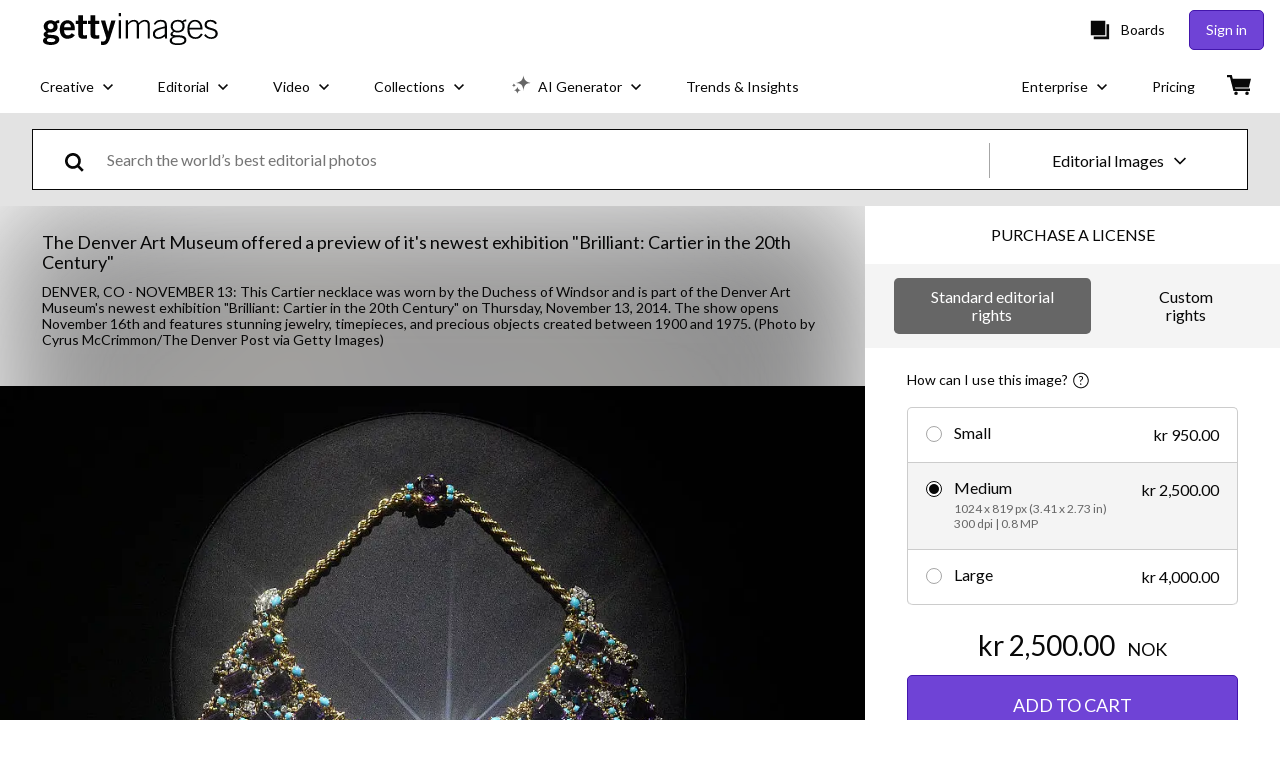

--- FILE ---
content_type: text/javascript; charset=utf-8
request_url: https://www.gettyimages.no/components/global-nav/static/Flags-NOR.1d5cdf6b721fcb39c667.js
body_size: 451
content:
"use strict";(self.webpackChunkglobal_nav=self.webpackChunkglobal_nav||[]).push([[8970],{8390:function(e,a,l){l.r(a);var n=l(9998),t=l.n(n);function r(){return r=Object.assign?Object.assign.bind():function(e){for(var a=1;a<arguments.length;a++){var l=arguments[a];for(var n in l)({}).hasOwnProperty.call(l,n)&&(e[n]=l[n])}return e},r.apply(null,arguments)}a.default=({styles:e={},...a})=>t().createElement("svg",r({viewBox:"0 0 96 60"},a),t().createElement("path",{fill:"#da2f2a",d:"M0 0h96v60H0V0z"}),t().createElement("path",{fill:"#f1efef",d:"M96 25.532H32.914V0h-10.97v25.532H0v10.213h21.943V60h10.97V35.745H96V25.532"}),t().createElement("path",{fill:"#2a4086",d:"M96 28.085H30.17V0h-5.484v28.085H0v5.106h24.686V60h5.485V33.19H96"}))}}]);
//# sourceMappingURL=Flags-NOR.1d5cdf6b721fcb39c667.js.map

--- FILE ---
content_type: text/javascript; charset=utf-8
request_url: https://www.gettyimages.no/components/asset-acquisition/static/9959.770066a596d24e0079ae.js
body_size: 25407
content:
/*! For license information please see 9959.770066a596d24e0079ae.js.LICENSE.txt */
"use strict";(self.webpackChunkasset_acquisition=self.webpackChunkasset_acquisition||[]).push([[9959],{85889:function(e,n,t){var r=t(74848),i=t(79998),s=t(32485),o=t.n(s),u=t(54959),c=t(80753);const a=(0,i.forwardRef)(({children:e,href:n,buttonStyleProps:t,ariaLabel:i,className:s,...a},l)=>{const f=(0,u.A)("link"),d=t?o()(c.A.Button,c.A[t.variant],c.A[t.size],{[c.A.fullWidth]:t.fullWidth},s):o()(f.Link,s);return(0,r.jsx)("a",{ref:l,href:n,className:d,"aria-label":i,...a,children:e})});a.displayName="Link",n.A=a},1651:function(e,n,t){var r=t(79998);const i=(0,r.createContext)({theme:{}});n.A=i},54959:function(e,n,t){var r=t(79998),i=t(1651);n.A=e=>{const{theme:n}=(0,r.useContext)(i.A)||{};return n&&Object.prototype.hasOwnProperty.call(n,e)?n[e]:{}}},84986:function(e,n,t){t.d(n,{C:function(){return i}});var r=t(19149);const i=e=>{null!=e&&((e,n=0)=>{new Promise(t=>{setTimeout(()=>{e(),t()},n)})})(()=>(e=>{if(!e)return(0,r.Mv)(new Error("ga4Track event is not defined"));try{Object.prototype.hasOwnProperty.call(e,"ecommerce")&&window.dataLayer.push({ecommerce:null}),window.dataLayer.push(e)}catch(e){(0,r.Mv)(e)}})(e))}},96607:function(e,n,t){t.d(n,{$z:function(){return o},KE:function(){return s},W9:function(){return i},Zq:function(){return c},dm:function(){return l},lP:function(){return m},p_:function(){return u},qe:function(){return a}});var r=t(8766);const i=e=>{switch(e){case"OneMonth":return"monthly";case"ThreeMonth":return"quarterly";case"SixMonth":return"semi_annually";default:return"annual"}},s=e=>e.includes("PREMPCKHI")?"high":e.includes("PREMPCKMD")?"medium":"small",o=e=>{const n=!!e&&e.match(/\d+/);return n?n[0].replace(/^0+/,""):void 0},u=e=>e.includes("PREMPCKHI")?"high_image_packs":e.includes("PREMPCKMD")?"medium_image_packs":"small_image_packs",c=e=>{if(e)return e.match(/prem/i)?e.match(/plus/i)?"signatureplus":"signature":"essentials"},a=e=>{switch(e){case"RfImage":case"RmImage":case"RrImage":case"RrClip":case"RfClip":return"asset";case"ImagePack":return"image_pack";case"RfSubscription":return"subscription";case"CreditPack":return"credits";case"ServiceFee":return"service_fee";case"XProduct":case"Audio":case"Multimedia":case"XClipRf":case"RmLicense":case"RfLicense":return"x_product";case"PremiumAccessAgreement":return"pa_agreement";case"CustomMediaAgreement":return"cm_agreement";default:return}},l=e=>{switch(e){case"Upgrade":return"upgrade";case"Renew":case"ExpireAndRenew":return"renewal";default:return}},f=e=>e?.discountType&&!["Promotion","None"].includes(e.discountType)?e.discountType:e?.alternatePriceName?e.alternatePriceName:void 0,d=e=>{if(e)return/^[A-Z][a-zA-Z0-9]*$/.test(e)?e:e.replace(/[_\s]+/g," ").split(" ").map(e=>e.charAt(0).toUpperCase()+e.slice(1).toLowerCase()).join("")},m=(e,n,t)=>{if(0!==e?.length)return e?.map(e=>((e,n,t)=>{const a=e?.sku??null,m=[e.originalPrice,e.finalPrice].every(e=>null!=e&&!Number.isNaN(e))&&e.originalPrice>e.finalPrice?(0,r.S5)(e.originalPrice).minus(e.finalPrice).toNumber():0,p={asset_collection_code:e.collectionCode,asset_family:e.assetFamily?.toLowerCase(),asset_id:e.assetId?.toString(),asset_license_type:e.licenseType?.toLowerCase(),asset_media_type:e.mediaType?.toLowerCase(),asset_release_type:e.releaseInfo?d(e.releaseInfo):void 0,asset_type:e.assetType?.toLowerCase(),affiliation:`${e.itemBrand}_site`,coupon:f(e),currency:"USD",discount:(0,r.kg)(m,n),item_brand:e.itemBrand,item_category:e.itemCategory,item_list_name:e.itemCategory,item_name:e?.description,item_id:"asset"===e.itemCategory?e?.assetId:a,price:(0,r.kg)(e.finalPrice,n),quantity:1,location_id:t,index:e?.index};return"asset"===e.itemCategory?{...p,item_category2:p.asset_type,item_list_name:`${p.asset_family?.toLowerCase()}_${p.asset_type}s`,item_name:void 0,item_variant:p.asset_license_type}:"image_pack"===e.itemCategory?{...p,item_category2:s(a),item_list_name:u(a),item_variant:o(a)}:"subscription"===e.itemCategory?{...p,item_category2:i(e.duration),item_category3:l(e.purchaseType),item_list_name:"subscriptions",item_list_id:c(a),item_variant:e.downloadLimit?.toString()}:"credits"===e.itemCategory?{...p,item_variant:o(a)}:"cm_agreement"===e.itemCategory?{...p,item_list_name:"credits",item_variant:e.downloadLimit?.toString()}:p})(e,n,t))}},2238:function(e,n,t){t.d(n,{lP:function(){return u}});var r=t(96607),i=t(8766),s=t(67336);const o=(e,n)=>{if(e)switch(e){case"RfSubscription":case"CreditPack":return"istock_site";case"CustomMediaAgreement":return n?.includes("ISTOCK")?"istock_site":"getty_site";case"Audio":return"triple_scoop_music";default:return"getty_site"}},u=(e=null)=>{if(e&&0!==e.length)return e?.filter(e=>!/_upsell/.test(e.product_type)).map(e=>(e=>{const{finalPrice:n,discount:t}=(0,s.kp)(e),u=(0,r.qe)(e.product_type),c=["Promotion","None"].includes(e.discount_type)?void 0:e.discount_type,a=e.sku??null;return{item_id:a??e.asset_id?.toString(),item_name:"asset"===u?void 0:e.description??void 0,currency:"USD",discount:(0,i.kg)(t,e.currency_code),price:(0,i.kg)(n,e.currency_code),item_brand:window.currentSite?.isiStock?"istock":"getty",quantity:1,coupon:c,asset_id:e.asset_id||void 0,asset_type:e.asset_type,asset_license_type:e.license_type,asset_family:e.asset_family,asset_collection_code:e.collection_code,asset_media_type:e.media_type,asset_release_type:e.release_info,item_category:u,..."asset"===u&&{item_category2:e.asset_type?.toLowerCase(),item_variant:e.license_type?.toLowerCase(),item_list_name:`${e.asset_family?.toLowerCase()}_${e.asset_type?.toLowerCase()}s`},..."image_pack"===u&&{item_category2:(0,r.KE)(a),item_variant:(0,r.$z)(a),item_list_name:(0,r.p_)(a)},..."subscription"===u&&{item_category2:(0,r.W9)(e.duration),item_category3:(0,r.dm)(e.purchase_type),item_variant:e.download_limit?.toString(),item_list_name:"subscriptions",item_list_id:(0,r.Zq)(a),coupon:e.alternate_price_name&&!c?e.alternate_price_name:c},..."pa_agreement"===u&&{item_list_name:"pa_agreement"},..."credits"===u&&{item_variant:(0,r.$z)(a),item_list_name:"credits"},..."cm_agreement"===u&&{item_variant:e.download_limit?.toString()||e.agreement_credits?.toString(),item_list_name:"credits"},location_id:e.location_id?e.location_id:void 0,affiliation:o(e.product_type,a),index:e?.index}})(e))}},19149:function(e,n,t){t.d(n,{Mv:function(){return i},p2:function(){return s}});var r=t(31210);const i=(e,n={})=>{((e,n={})=>{(0,r.d)(e,n)})(e,n)};function s(e){return n=>{try{return n?e(n):e()}catch(e){i(e)}return null}}},8766:function(e,n,t){t.d(n,{kg:function(){return Ge},$g:function(){return je},S5:function(){return Be},A9:function(){return Ve},eO:function(){return Ke},tG:function(){return He}});var r,i,s=9e15,o=1e9,u="0123456789abcdef",c="2.[base64]",a="3.[base64]",l={precision:20,rounding:4,modulo:1,toExpNeg:-7,toExpPos:21,minE:-s,maxE:s,crypto:!1},f=!0,d="[DecimalError] ",m=d+"Invalid argument: ",p=d+"Precision limit exceeded",h=d+"crypto unavailable",g="[object Decimal]",w=Math.floor,_=Math.pow,v=/^0b([01]+(\.[01]*)?|\.[01]+)(p[+-]?\d+)?$/i,y=/^0x([0-9a-f]+(\.[0-9a-f]*)?|\.[0-9a-f]+)(p[+-]?\d+)?$/i,N=/^0o([0-7]+(\.[0-7]*)?|\.[0-7]+)(p[+-]?\d+)?$/i,b=/^(\d+(\.\d*)?|\.\d+)(e[+-]?\d+)?$/i,E=1e7,S=c.length-1,P=a.length-1,x={toStringTag:g};function M(e){var n,t,r,i=e.length-1,s="",o=e[0];if(i>0){for(s+=o,n=1;n<i;n++)(t=7-(r=e[n]+"").length)&&(s+=I(t)),s+=r;(t=7-(r=(o=e[n])+"").length)&&(s+=I(t))}else if(0===o)return"0";for(;o%10==0;)o/=10;return s+o}function R(e,n,t){if(e!==~~e||e<n||e>t)throw Error(m+e)}function C(e,n,t,r){var i,s,o,u;for(s=e[0];s>=10;s/=10)--n;return--n<0?(n+=7,i=0):(i=Math.ceil((n+1)/7),n%=7),s=_(10,7-n),u=e[i]%s|0,null==r?n<3?(0==n?u=u/100|0:1==n&&(u=u/10|0),o=t<4&&99999==u||t>3&&49999==u||5e4==u||0==u):o=(t<4&&u+1==s||t>3&&u+1==s/2)&&(e[i+1]/s/100|0)==_(10,n-2)-1||(u==s/2||0==u)&&!(e[i+1]/s/100|0):n<4?(0==n?u=u/1e3|0:1==n?u=u/100|0:2==n&&(u=u/10|0),o=(r||t<4)&&9999==u||!r&&t>3&&4999==u):o=((r||t<4)&&u+1==s||!r&&t>3&&u+1==s/2)&&(e[i+1]/s/1e3|0)==_(10,n-3)-1,o}function A(e,n,t){for(var r,i,s=[0],o=0,c=e.length;o<c;){for(i=s.length;i--;)s[i]*=n;for(s[0]+=u.indexOf(e.charAt(o++)),r=0;r<s.length;r++)s[r]>t-1&&(void 0===s[r+1]&&(s[r+1]=0),s[r+1]+=s[r]/t|0,s[r]%=t)}return s.reverse()}x.absoluteValue=x.abs=function(){var e=new this.constructor(this);return e.s<0&&(e.s=1),q(e)},x.ceil=function(){return q(new this.constructor(this),this.e+1,2)},x.clampedTo=x.clamp=function(e,n){var t=this,r=t.constructor;if(e=new r(e),n=new r(n),!e.s||!n.s)return new r(NaN);if(e.gt(n))throw Error(m+n);return t.cmp(e)<0?e:t.cmp(n)>0?n:new r(t)},x.comparedTo=x.cmp=function(e){var n,t,r,i,s=this,o=s.d,u=(e=new s.constructor(e)).d,c=s.s,a=e.s;if(!o||!u)return c&&a?c!==a?c:o===u?0:!o^c<0?1:-1:NaN;if(!o[0]||!u[0])return o[0]?c:u[0]?-a:0;if(c!==a)return c;if(s.e!==e.e)return s.e>e.e^c<0?1:-1;for(n=0,t=(r=o.length)<(i=u.length)?r:i;n<t;++n)if(o[n]!==u[n])return o[n]>u[n]^c<0?1:-1;return r===i?0:r>i^c<0?1:-1},x.cosine=x.cos=function(){var e,n,t=this,r=t.constructor;return t.d?t.d[0]?(e=r.precision,n=r.rounding,r.precision=e+Math.max(t.e,t.sd())+7,r.rounding=1,t=function(e,n){var t,r,i;if(n.isZero())return n;r=n.d.length,r<32?i=(1/W(4,t=Math.ceil(r/3))).toString():(t=16,i="2.3283064365386962890625e-10");e.precision+=t,n=V(e,1,n.times(i),new e(1));for(var s=t;s--;){var o=n.times(n);n=o.times(o).minus(o).times(8).plus(1)}return e.precision-=t,n}(r,Y(r,t)),r.precision=e,r.rounding=n,q(2==i||3==i?t.neg():t,e,n,!0)):new r(1):new r(NaN)},x.cubeRoot=x.cbrt=function(){var e,n,t,r,i,s,o,u,c,a,l=this,d=l.constructor;if(!l.isFinite()||l.isZero())return new d(l);for(f=!1,(s=l.s*_(l.s*l,1/3))&&Math.abs(s)!=1/0?r=new d(s.toString()):(t=M(l.d),(s=((e=l.e)-t.length+1)%3)&&(t+=1==s||-2==s?"0":"00"),s=_(t,1/3),e=w((e+1)/3)-(e%3==(e<0?-1:2)),(r=new d(t=s==1/0?"5e"+e:(t=s.toExponential()).slice(0,t.indexOf("e")+1)+e)).s=l.s),o=(e=d.precision)+3;;)if(a=(c=(u=r).times(u).times(u)).plus(l),r=k(a.plus(l).times(u),a.plus(c),o+2,1),M(u.d).slice(0,o)===(t=M(r.d)).slice(0,o)){if("9999"!=(t=t.slice(o-3,o+1))&&(i||"4999"!=t)){+t&&(+t.slice(1)||"5"!=t.charAt(0))||(q(r,e+1,1),n=!r.times(r).times(r).eq(l));break}if(!i&&(q(u,e+1,0),u.times(u).times(u).eq(l))){r=u;break}o+=4,i=1}return f=!0,q(r,e,d.rounding,n)},x.decimalPlaces=x.dp=function(){var e,n=this.d,t=NaN;if(n){if(t=7*((e=n.length-1)-w(this.e/7)),e=n[e])for(;e%10==0;e/=10)t--;t<0&&(t=0)}return t},x.dividedBy=x.div=function(e){return k(this,new this.constructor(e))},x.dividedToIntegerBy=x.divToInt=function(e){var n=this.constructor;return q(k(this,new n(e),0,1,1),n.precision,n.rounding)},x.equals=x.eq=function(e){return 0===this.cmp(e)},x.floor=function(){return q(new this.constructor(this),this.e+1,3)},x.greaterThan=x.gt=function(e){return this.cmp(e)>0},x.greaterThanOrEqualTo=x.gte=function(e){var n=this.cmp(e);return 1==n||0===n},x.hyperbolicCosine=x.cosh=function(){var e,n,t,r,i,s=this,o=s.constructor,u=new o(1);if(!s.isFinite())return new o(s.s?1/0:NaN);if(s.isZero())return u;t=o.precision,r=o.rounding,o.precision=t+Math.max(s.e,s.sd())+4,o.rounding=1,(i=s.d.length)<32?n=(1/W(4,e=Math.ceil(i/3))).toString():(e=16,n="2.3283064365386962890625e-10"),s=V(o,1,s.times(n),new o(1),!0);for(var c,a=e,l=new o(8);a--;)c=s.times(s),s=u.minus(c.times(l.minus(c.times(l))));return q(s,o.precision=t,o.rounding=r,!0)},x.hyperbolicSine=x.sinh=function(){var e,n,t,r,i=this,s=i.constructor;if(!i.isFinite()||i.isZero())return new s(i);if(n=s.precision,t=s.rounding,s.precision=n+Math.max(i.e,i.sd())+4,s.rounding=1,(r=i.d.length)<3)i=V(s,2,i,i,!0);else{e=(e=1.4*Math.sqrt(r))>16?16:0|e,i=V(s,2,i=i.times(1/W(5,e)),i,!0);for(var o,u=new s(5),c=new s(16),a=new s(20);e--;)o=i.times(i),i=i.times(u.plus(o.times(c.times(o).plus(a))))}return s.precision=n,s.rounding=t,q(i,n,t,!0)},x.hyperbolicTangent=x.tanh=function(){var e,n,t=this,r=t.constructor;return t.isFinite()?t.isZero()?new r(t):(e=r.precision,n=r.rounding,r.precision=e+7,r.rounding=1,k(t.sinh(),t.cosh(),r.precision=e,r.rounding=n)):new r(t.s)},x.inverseCosine=x.acos=function(){var e,n=this,t=n.constructor,r=n.abs().cmp(1),i=t.precision,s=t.rounding;return-1!==r?0===r?n.isNeg()?T(t,i,s):new t(0):new t(NaN):n.isZero()?T(t,i+4,s).times(.5):(t.precision=i+6,t.rounding=1,n=n.asin(),e=T(t,i+4,s).times(.5),t.precision=i,t.rounding=s,e.minus(n))},x.inverseHyperbolicCosine=x.acosh=function(){var e,n,t=this,r=t.constructor;return t.lte(1)?new r(t.eq(1)?0:NaN):t.isFinite()?(e=r.precision,n=r.rounding,r.precision=e+Math.max(Math.abs(t.e),t.sd())+4,r.rounding=1,f=!1,t=t.times(t).minus(1).sqrt().plus(t),f=!0,r.precision=e,r.rounding=n,t.ln()):new r(t)},x.inverseHyperbolicSine=x.asinh=function(){var e,n,t=this,r=t.constructor;return!t.isFinite()||t.isZero()?new r(t):(e=r.precision,n=r.rounding,r.precision=e+2*Math.max(Math.abs(t.e),t.sd())+6,r.rounding=1,f=!1,t=t.times(t).plus(1).sqrt().plus(t),f=!0,r.precision=e,r.rounding=n,t.ln())},x.inverseHyperbolicTangent=x.atanh=function(){var e,n,t,r,i=this,s=i.constructor;return i.isFinite()?i.e>=0?new s(i.abs().eq(1)?i.s/0:i.isZero()?i:NaN):(e=s.precision,n=s.rounding,r=i.sd(),Math.max(r,e)<2*-i.e-1?q(new s(i),e,n,!0):(s.precision=t=r-i.e,i=k(i.plus(1),new s(1).minus(i),t+e,1),s.precision=e+4,s.rounding=1,i=i.ln(),s.precision=e,s.rounding=n,i.times(.5))):new s(NaN)},x.inverseSine=x.asin=function(){var e,n,t,r,i=this,s=i.constructor;return i.isZero()?new s(i):(n=i.abs().cmp(1),t=s.precision,r=s.rounding,-1!==n?0===n?((e=T(s,t+4,r).times(.5)).s=i.s,e):new s(NaN):(s.precision=t+6,s.rounding=1,i=i.div(new s(1).minus(i.times(i)).sqrt().plus(1)).atan(),s.precision=t,s.rounding=r,i.times(2)))},x.inverseTangent=x.atan=function(){var e,n,t,r,i,s,o,u,c,a=this,l=a.constructor,d=l.precision,m=l.rounding;if(a.isFinite()){if(a.isZero())return new l(a);if(a.abs().eq(1)&&d+4<=P)return(o=T(l,d+4,m).times(.25)).s=a.s,o}else{if(!a.s)return new l(NaN);if(d+4<=P)return(o=T(l,d+4,m).times(.5)).s=a.s,o}for(l.precision=u=d+10,l.rounding=1,e=t=Math.min(28,u/7+2|0);e;--e)a=a.div(a.times(a).plus(1).sqrt().plus(1));for(f=!1,n=Math.ceil(u/7),r=1,c=a.times(a),o=new l(a),i=a;-1!==e;)if(i=i.times(c),s=o.minus(i.div(r+=2)),i=i.times(c),void 0!==(o=s.plus(i.div(r+=2))).d[n])for(e=n;o.d[e]===s.d[e]&&e--;);return t&&(o=o.times(2<<t-1)),f=!0,q(o,l.precision=d,l.rounding=m,!0)},x.isFinite=function(){return!!this.d},x.isInteger=x.isInt=function(){return!!this.d&&w(this.e/7)>this.d.length-2},x.isNaN=function(){return!this.s},x.isNegative=x.isNeg=function(){return this.s<0},x.isPositive=x.isPos=function(){return this.s>0},x.isZero=function(){return!!this.d&&0===this.d[0]},x.lessThan=x.lt=function(e){return this.cmp(e)<0},x.lessThanOrEqualTo=x.lte=function(e){return this.cmp(e)<1},x.logarithm=x.log=function(e){var n,t,r,i,s,o,u,c,a=this,l=a.constructor,d=l.precision,m=l.rounding;if(null==e)e=new l(10),n=!0;else{if(t=(e=new l(e)).d,e.s<0||!t||!t[0]||e.eq(1))return new l(NaN);n=e.eq(10)}if(t=a.d,a.s<0||!t||!t[0]||a.eq(1))return new l(t&&!t[0]?-1/0:1!=a.s?NaN:t?0:1/0);if(n)if(t.length>1)s=!0;else{for(i=t[0];i%10==0;)i/=10;s=1!==i}if(f=!1,o=B(a,u=d+5),r=n?D(l,u+10):B(e,u),C((c=k(o,r,u,1)).d,i=d,m))do{if(o=B(a,u+=10),r=n?D(l,u+10):B(e,u),c=k(o,r,u,1),!s){+M(c.d).slice(i+1,i+15)+1==1e14&&(c=q(c,d+1,0));break}}while(C(c.d,i+=10,m));return f=!0,q(c,d,m)},x.minus=x.sub=function(e){var n,t,r,i,s,o,u,c,a,l,d,m,p=this,h=p.constructor;if(e=new h(e),!p.d||!e.d)return p.s&&e.s?p.d?e.s=-e.s:e=new h(e.d||p.s!==e.s?p:NaN):e=new h(NaN),e;if(p.s!=e.s)return e.s=-e.s,p.plus(e);if(a=p.d,m=e.d,u=h.precision,c=h.rounding,!a[0]||!m[0]){if(m[0])e.s=-e.s;else{if(!a[0])return new h(3===c?-0:0);e=new h(p)}return f?q(e,u,c):e}if(t=w(e.e/7),l=w(p.e/7),a=a.slice(),s=l-t){for((d=s<0)?(n=a,s=-s,o=m.length):(n=m,t=l,o=a.length),s>(r=Math.max(Math.ceil(u/7),o)+2)&&(s=r,n.length=1),n.reverse(),r=s;r--;)n.push(0);n.reverse()}else{for((d=(r=a.length)<(o=m.length))&&(o=r),r=0;r<o;r++)if(a[r]!=m[r]){d=a[r]<m[r];break}s=0}for(d&&(n=a,a=m,m=n,e.s=-e.s),o=a.length,r=m.length-o;r>0;--r)a[o++]=0;for(r=m.length;r>s;){if(a[--r]<m[r]){for(i=r;i&&0===a[--i];)a[i]=E-1;--a[i],a[r]+=E}a[r]-=m[r]}for(;0===a[--o];)a.pop();for(;0===a[0];a.shift())--t;return a[0]?(e.d=a,e.e=L(a,t),f?q(e,u,c):e):new h(3===c?-0:0)},x.modulo=x.mod=function(e){var n,t=this,r=t.constructor;return e=new r(e),!t.d||!e.s||e.d&&!e.d[0]?new r(NaN):!e.d||t.d&&!t.d[0]?q(new r(t),r.precision,r.rounding):(f=!1,9==r.modulo?(n=k(t,e.abs(),0,3,1)).s*=e.s:n=k(t,e,0,r.modulo,1),n=n.times(e),f=!0,t.minus(n))},x.naturalExponential=x.exp=function(){return H(this)},x.naturalLogarithm=x.ln=function(){return B(this)},x.negated=x.neg=function(){var e=new this.constructor(this);return e.s=-e.s,q(e)},x.plus=x.add=function(e){var n,t,r,i,s,o,u,c,a,l,d=this,m=d.constructor;if(e=new m(e),!d.d||!e.d)return d.s&&e.s?d.d||(e=new m(e.d||d.s===e.s?d:NaN)):e=new m(NaN),e;if(d.s!=e.s)return e.s=-e.s,d.minus(e);if(a=d.d,l=e.d,u=m.precision,c=m.rounding,!a[0]||!l[0])return l[0]||(e=new m(d)),f?q(e,u,c):e;if(s=w(d.e/7),r=w(e.e/7),a=a.slice(),i=s-r){for(i<0?(t=a,i=-i,o=l.length):(t=l,r=s,o=a.length),i>(o=(s=Math.ceil(u/7))>o?s+1:o+1)&&(i=o,t.length=1),t.reverse();i--;)t.push(0);t.reverse()}for((o=a.length)-(i=l.length)<0&&(i=o,t=l,l=a,a=t),n=0;i;)n=(a[--i]=a[i]+l[i]+n)/E|0,a[i]%=E;for(n&&(a.unshift(n),++r),o=a.length;0==a[--o];)a.pop();return e.d=a,e.e=L(a,r),f?q(e,u,c):e},x.precision=x.sd=function(e){var n,t=this;if(void 0!==e&&e!==!!e&&1!==e&&0!==e)throw Error(m+e);return t.d?(n=U(t.d),e&&t.e+1>n&&(n=t.e+1)):n=NaN,n},x.round=function(){var e=this,n=e.constructor;return q(new n(e),e.e+1,n.rounding)},x.sine=x.sin=function(){var e,n,t=this,r=t.constructor;return t.isFinite()?t.isZero()?new r(t):(e=r.precision,n=r.rounding,r.precision=e+Math.max(t.e,t.sd())+7,r.rounding=1,t=function(e,n){var t,r=n.d.length;if(r<3)return n.isZero()?n:V(e,2,n,n);t=(t=1.4*Math.sqrt(r))>16?16:0|t,n=n.times(1/W(5,t)),n=V(e,2,n,n);for(var i,s=new e(5),o=new e(16),u=new e(20);t--;)i=n.times(n),n=n.times(s.plus(i.times(o.times(i).minus(u))));return n}(r,Y(r,t)),r.precision=e,r.rounding=n,q(i>2?t.neg():t,e,n,!0)):new r(NaN)},x.squareRoot=x.sqrt=function(){var e,n,t,r,i,s,o=this,u=o.d,c=o.e,a=o.s,l=o.constructor;if(1!==a||!u||!u[0])return new l(!a||a<0&&(!u||u[0])?NaN:u?o:1/0);for(f=!1,0==(a=Math.sqrt(+o))||a==1/0?(((n=M(u)).length+c)%2==0&&(n+="0"),a=Math.sqrt(n),c=w((c+1)/2)-(c<0||c%2),r=new l(n=a==1/0?"5e"+c:(n=a.toExponential()).slice(0,n.indexOf("e")+1)+c)):r=new l(a.toString()),t=(c=l.precision)+3;;)if(r=(s=r).plus(k(o,s,t+2,1)).times(.5),M(s.d).slice(0,t)===(n=M(r.d)).slice(0,t)){if("9999"!=(n=n.slice(t-3,t+1))&&(i||"4999"!=n)){+n&&(+n.slice(1)||"5"!=n.charAt(0))||(q(r,c+1,1),e=!r.times(r).eq(o));break}if(!i&&(q(s,c+1,0),s.times(s).eq(o))){r=s;break}t+=4,i=1}return f=!0,q(r,c,l.rounding,e)},x.tangent=x.tan=function(){var e,n,t=this,r=t.constructor;return t.isFinite()?t.isZero()?new r(t):(e=r.precision,n=r.rounding,r.precision=e+10,r.rounding=1,(t=t.sin()).s=1,t=k(t,new r(1).minus(t.times(t)).sqrt(),e+10,0),r.precision=e,r.rounding=n,q(2==i||4==i?t.neg():t,e,n,!0)):new r(NaN)},x.times=x.mul=function(e){var n,t,r,i,s,o,u,c,a,l=this,d=l.constructor,m=l.d,p=(e=new d(e)).d;if(e.s*=l.s,!(m&&m[0]&&p&&p[0]))return new d(!e.s||m&&!m[0]&&!p||p&&!p[0]&&!m?NaN:m&&p?0*e.s:e.s/0);for(t=w(l.e/7)+w(e.e/7),(c=m.length)<(a=p.length)&&(s=m,m=p,p=s,o=c,c=a,a=o),s=[],r=o=c+a;r--;)s.push(0);for(r=a;--r>=0;){for(n=0,i=c+r;i>r;)u=s[i]+p[r]*m[i-r-1]+n,s[i--]=u%E|0,n=u/E|0;s[i]=(s[i]+n)%E|0}for(;!s[--o];)s.pop();return n?++t:s.shift(),e.d=s,e.e=L(s,t),f?q(e,d.precision,d.rounding):e},x.toBinary=function(e,n){return z(this,2,e,n)},x.toDecimalPlaces=x.toDP=function(e,n){var t=this,r=t.constructor;return t=new r(t),void 0===e?t:(R(e,0,o),void 0===n?n=r.rounding:R(n,0,8),q(t,e+t.e+1,n))},x.toExponential=function(e,n){var t,r=this,i=r.constructor;return void 0===e?t=O(r,!0):(R(e,0,o),void 0===n?n=i.rounding:R(n,0,8),t=O(r=q(new i(r),e+1,n),!0,e+1)),r.isNeg()&&!r.isZero()?"-"+t:t},x.toFixed=function(e,n){var t,r,i=this,s=i.constructor;return void 0===e?t=O(i):(R(e,0,o),void 0===n?n=s.rounding:R(n,0,8),t=O(r=q(new s(i),e+i.e+1,n),!1,e+r.e+1)),i.isNeg()&&!i.isZero()?"-"+t:t},x.toFraction=function(e){var n,t,r,i,s,o,u,c,a,l,d,p,h=this,g=h.d,w=h.constructor;if(!g)return new w(h);if(a=t=new w(1),r=c=new w(0),o=(s=(n=new w(r)).e=U(g)-h.e-1)%7,n.d[0]=_(10,o<0?7+o:o),null==e)e=s>0?n:a;else{if(!(u=new w(e)).isInt()||u.lt(a))throw Error(m+u);e=u.gt(n)?s>0?n:a:u}for(f=!1,u=new w(M(g)),l=w.precision,w.precision=s=7*g.length*2;d=k(u,n,0,1,1),1!=(i=t.plus(d.times(r))).cmp(e);)t=r,r=i,i=a,a=c.plus(d.times(i)),c=i,i=n,n=u.minus(d.times(i)),u=i;return i=k(e.minus(t),r,0,1,1),c=c.plus(i.times(a)),t=t.plus(i.times(r)),c.s=a.s=h.s,p=k(a,r,s,1).minus(h).abs().cmp(k(c,t,s,1).minus(h).abs())<1?[a,r]:[c,t],w.precision=l,f=!0,p},x.toHexadecimal=x.toHex=function(e,n){return z(this,16,e,n)},x.toNearest=function(e,n){var t=this,r=t.constructor;if(t=new r(t),null==e){if(!t.d)return t;e=new r(1),n=r.rounding}else{if(e=new r(e),void 0===n?n=r.rounding:R(n,0,8),!t.d)return e.s?t:e;if(!e.d)return e.s&&(e.s=t.s),e}return e.d[0]?(f=!1,t=k(t,e,0,n,1).times(e),f=!0,q(t)):(e.s=t.s,t=e),t},x.toNumber=function(){return+this},x.toOctal=function(e,n){return z(this,8,e,n)},x.toPower=x.pow=function(e){var n,t,r,i,s,o,u=this,c=u.constructor,a=+(e=new c(e));if(!(u.d&&e.d&&u.d[0]&&e.d[0]))return new c(_(+u,a));if((u=new c(u)).eq(1))return u;if(r=c.precision,s=c.rounding,e.eq(1))return q(u,r,s);if((n=w(e.e/7))>=e.d.length-1&&(t=a<0?-a:a)<=9007199254740991)return i=F(c,u,t,r),e.s<0?new c(1).div(i):q(i,r,s);if((o=u.s)<0){if(n<e.d.length-1)return new c(NaN);if(1&e.d[n]||(o=1),0==u.e&&1==u.d[0]&&1==u.d.length)return u.s=o,u}return(n=0!=(t=_(+u,a))&&isFinite(t)?new c(t+"").e:w(a*(Math.log("0."+M(u.d))/Math.LN10+u.e+1)))>c.maxE+1||n<c.minE-1?new c(n>0?o/0:0):(f=!1,c.rounding=u.s=1,t=Math.min(12,(n+"").length),(i=H(e.times(B(u,r+t)),r)).d&&C((i=q(i,r+5,1)).d,r,s)&&(n=r+10,+M((i=q(H(e.times(B(u,n+t)),n),n+5,1)).d).slice(r+1,r+15)+1==1e14&&(i=q(i,r+1,0))),i.s=o,f=!0,c.rounding=s,q(i,r,s))},x.toPrecision=function(e,n){var t,r=this,i=r.constructor;return void 0===e?t=O(r,r.e<=i.toExpNeg||r.e>=i.toExpPos):(R(e,1,o),void 0===n?n=i.rounding:R(n,0,8),t=O(r=q(new i(r),e,n),e<=r.e||r.e<=i.toExpNeg,e)),r.isNeg()&&!r.isZero()?"-"+t:t},x.toSignificantDigits=x.toSD=function(e,n){var t=this.constructor;return void 0===e?(e=t.precision,n=t.rounding):(R(e,1,o),void 0===n?n=t.rounding:R(n,0,8)),q(new t(this),e,n)},x.toString=function(){var e=this,n=e.constructor,t=O(e,e.e<=n.toExpNeg||e.e>=n.toExpPos);return e.isNeg()&&!e.isZero()?"-"+t:t},x.truncated=x.trunc=function(){return q(new this.constructor(this),this.e+1,1)},x.valueOf=x.toJSON=function(){var e=this,n=e.constructor,t=O(e,e.e<=n.toExpNeg||e.e>=n.toExpPos);return e.isNeg()?"-"+t:t};var k=function(){function e(e,n,t){var r,i=0,s=e.length;for(e=e.slice();s--;)r=e[s]*n+i,e[s]=r%t|0,i=r/t|0;return i&&e.unshift(i),e}function n(e,n,t,r){var i,s;if(t!=r)s=t>r?1:-1;else for(i=s=0;i<t;i++)if(e[i]!=n[i]){s=e[i]>n[i]?1:-1;break}return s}function t(e,n,t,r){for(var i=0;t--;)e[t]-=i,i=e[t]<n[t]?1:0,e[t]=i*r+e[t]-n[t];for(;!e[0]&&e.length>1;)e.shift()}return function(i,s,o,u,c,a){var l,f,d,m,p,h,g,_,v,y,N,b,S,P,x,M,R,C,A,k,O=i.constructor,L=i.s==s.s?1:-1,D=i.d,T=s.d;if(!(D&&D[0]&&T&&T[0]))return new O(i.s&&s.s&&(D?!T||D[0]!=T[0]:T)?D&&0==D[0]||!T?0*L:L/0:NaN);for(a?(p=1,f=i.e-s.e):(a=E,p=7,f=w(i.e/p)-w(s.e/p)),A=T.length,R=D.length,y=(v=new O(L)).d=[],d=0;T[d]==(D[d]||0);d++);if(T[d]>(D[d]||0)&&f--,null==o?(P=o=O.precision,u=O.rounding):P=c?o+(i.e-s.e)+1:o,P<0)y.push(1),h=!0;else{if(P=P/p+2|0,d=0,1==A){for(m=0,T=T[0],P++;(d<R||m)&&P--;d++)x=m*a+(D[d]||0),y[d]=x/T|0,m=x%T|0;h=m||d<R}else{for((m=a/(T[0]+1)|0)>1&&(T=e(T,m,a),D=e(D,m,a),A=T.length,R=D.length),M=A,b=(N=D.slice(0,A)).length;b<A;)N[b++]=0;(k=T.slice()).unshift(0),C=T[0],T[1]>=a/2&&++C;do{m=0,(l=n(T,N,A,b))<0?(S=N[0],A!=b&&(S=S*a+(N[1]||0)),(m=S/C|0)>1?(m>=a&&(m=a-1),1==(l=n(g=e(T,m,a),N,_=g.length,b=N.length))&&(m--,t(g,A<_?k:T,_,a))):(0==m&&(l=m=1),g=T.slice()),(_=g.length)<b&&g.unshift(0),t(N,g,b,a),-1==l&&(l=n(T,N,A,b=N.length))<1&&(m++,t(N,A<b?k:T,b,a)),b=N.length):0===l&&(m++,N=[0]),y[d++]=m,l&&N[0]?N[b++]=D[M]||0:(N=[D[M]],b=1)}while((M++<R||void 0!==N[0])&&P--);h=void 0!==N[0]}y[0]||y.shift()}if(1==p)v.e=f,r=h;else{for(d=1,m=y[0];m>=10;m/=10)d++;v.e=d+f*p-1,q(v,c?o+v.e+1:o,u,h)}return v}}();function q(e,n,t,r){var i,s,o,u,c,a,l,d,m,p=e.constructor;e:if(null!=n){if(!(d=e.d))return e;for(i=1,u=d[0];u>=10;u/=10)i++;if((s=n-i)<0)s+=7,o=n,c=(l=d[m=0])/_(10,i-o-1)%10|0;else if((m=Math.ceil((s+1)/7))>=(u=d.length)){if(!r)break e;for(;u++<=m;)d.push(0);l=c=0,i=1,o=(s%=7)-7+1}else{for(l=u=d[m],i=1;u>=10;u/=10)i++;c=(o=(s%=7)-7+i)<0?0:l/_(10,i-o-1)%10|0}if(r=r||n<0||void 0!==d[m+1]||(o<0?l:l%_(10,i-o-1)),a=t<4?(c||r)&&(0==t||t==(e.s<0?3:2)):c>5||5==c&&(4==t||r||6==t&&(s>0?o>0?l/_(10,i-o):0:d[m-1])%10&1||t==(e.s<0?8:7)),n<1||!d[0])return d.length=0,a?(n-=e.e+1,d[0]=_(10,(7-n%7)%7),e.e=-n||0):d[0]=e.e=0,e;if(0==s?(d.length=m,u=1,m--):(d.length=m+1,u=_(10,7-s),d[m]=o>0?(l/_(10,i-o)%_(10,o)|0)*u:0),a)for(;;){if(0==m){for(s=1,o=d[0];o>=10;o/=10)s++;for(o=d[0]+=u,u=1;o>=10;o/=10)u++;s!=u&&(e.e++,d[0]==E&&(d[0]=1));break}if(d[m]+=u,d[m]!=E)break;d[m--]=0,u=1}for(s=d.length;0===d[--s];)d.pop()}return f&&(e.e>p.maxE?(e.d=null,e.e=NaN):e.e<p.minE&&(e.e=0,e.d=[0])),e}function O(e,n,t){if(!e.isFinite())return K(e);var r,i=e.e,s=M(e.d),o=s.length;return n?(t&&(r=t-o)>0?s=s.charAt(0)+"."+s.slice(1)+I(r):o>1&&(s=s.charAt(0)+"."+s.slice(1)),s=s+(e.e<0?"e":"e+")+e.e):i<0?(s="0."+I(-i-1)+s,t&&(r=t-o)>0&&(s+=I(r))):i>=o?(s+=I(i+1-o),t&&(r=t-i-1)>0&&(s=s+"."+I(r))):((r=i+1)<o&&(s=s.slice(0,r)+"."+s.slice(r)),t&&(r=t-o)>0&&(i+1===o&&(s+="."),s+=I(r))),s}function L(e,n){var t=e[0];for(n*=7;t>=10;t/=10)n++;return n}function D(e,n,t){if(n>S)throw f=!0,t&&(e.precision=t),Error(p);return q(new e(c),n,1,!0)}function T(e,n,t){if(n>P)throw Error(p);return q(new e(a),n,t,!0)}function U(e){var n=e.length-1,t=7*n+1;if(n=e[n]){for(;n%10==0;n/=10)t--;for(n=e[0];n>=10;n/=10)t++}return t}function I(e){for(var n="";e--;)n+="0";return n}function F(e,n,t,r){var i,s=new e(1),o=Math.ceil(r/7+4);for(f=!1;;){if(t%2&&J((s=s.times(n)).d,o)&&(i=!0),0===(t=w(t/2))){t=s.d.length-1,i&&0===s.d[t]&&++s.d[t];break}J((n=n.times(n)).d,o)}return f=!0,s}function Z(e){return 1&e.d[e.d.length-1]}function $(e,n,t){for(var r,i=new e(n[0]),s=0;++s<n.length;){if(!(r=new e(n[s])).s){i=r;break}i[t](r)&&(i=r)}return i}function H(e,n){var t,r,i,s,o,u,c,a=0,l=0,d=0,m=e.constructor,p=m.rounding,h=m.precision;if(!e.d||!e.d[0]||e.e>17)return new m(e.d?e.d[0]?e.s<0?0:1/0:1:e.s?e.s<0?0:e:NaN);for(null==n?(f=!1,c=h):c=n,u=new m(.03125);e.e>-2;)e=e.times(u),d+=5;for(c+=r=Math.log(_(2,d))/Math.LN10*2+5|0,t=s=o=new m(1),m.precision=c;;){if(s=q(s.times(e),c,1),t=t.times(++l),M((u=o.plus(k(s,t,c,1))).d).slice(0,c)===M(o.d).slice(0,c)){for(i=d;i--;)o=q(o.times(o),c,1);if(null!=n)return m.precision=h,o;if(!(a<3&&C(o.d,c-r,p,a)))return q(o,m.precision=h,p,f=!0);m.precision=c+=10,t=s=u=new m(1),l=0,a++}o=u}}function B(e,n){var t,r,i,s,o,u,c,a,l,d,m,p=1,h=e,g=h.d,w=h.constructor,_=w.rounding,v=w.precision;if(h.s<0||!g||!g[0]||!h.e&&1==g[0]&&1==g.length)return new w(g&&!g[0]?-1/0:1!=h.s?NaN:g?0:h);if(null==n?(f=!1,l=v):l=n,w.precision=l+=10,r=(t=M(g)).charAt(0),!(Math.abs(s=h.e)<15e14))return a=D(w,l+2,v).times(s+""),h=B(new w(r+"."+t.slice(1)),l-10).plus(a),w.precision=v,null==n?q(h,v,_,f=!0):h;for(;r<7&&1!=r||1==r&&t.charAt(1)>3;)r=(t=M((h=h.times(e)).d)).charAt(0),p++;for(s=h.e,r>1?(h=new w("0."+t),s++):h=new w(r+"."+t.slice(1)),d=h,c=o=h=k(h.minus(1),h.plus(1),l,1),m=q(h.times(h),l,1),i=3;;){if(o=q(o.times(m),l,1),M((a=c.plus(k(o,new w(i),l,1))).d).slice(0,l)===M(c.d).slice(0,l)){if(c=c.times(2),0!==s&&(c=c.plus(D(w,l+2,v).times(s+""))),c=k(c,new w(p),l,1),null!=n)return w.precision=v,c;if(!C(c.d,l-10,_,u))return q(c,w.precision=v,_,f=!0);w.precision=l+=10,a=o=h=k(d.minus(1),d.plus(1),l,1),m=q(h.times(h),l,1),i=u=1}c=a,i+=2}}function K(e){return String(e.s*e.s/0)}function j(e,n){var t,r,i;for((t=n.indexOf("."))>-1&&(n=n.replace(".","")),(r=n.search(/e/i))>0?(t<0&&(t=r),t+=+n.slice(r+1),n=n.substring(0,r)):t<0&&(t=n.length),r=0;48===n.charCodeAt(r);r++);for(i=n.length;48===n.charCodeAt(i-1);--i);if(n=n.slice(r,i)){if(i-=r,e.e=t=t-r-1,e.d=[],r=(t+1)%7,t<0&&(r+=7),r<i){for(r&&e.d.push(+n.slice(0,r)),i-=7;r<i;)e.d.push(+n.slice(r,r+=7));r=7-(n=n.slice(r)).length}else r-=i;for(;r--;)n+="0";e.d.push(+n),f&&(e.e>e.constructor.maxE?(e.d=null,e.e=NaN):e.e<e.constructor.minE&&(e.e=0,e.d=[0]))}else e.e=0,e.d=[0];return e}function G(e,n){var t,r,i,s,o,u,c,a,l;if(n.indexOf("_")>-1){if(n=n.replace(/(\d)_(?=\d)/g,"$1"),b.test(n))return j(e,n)}else if("Infinity"===n||"NaN"===n)return+n||(e.s=NaN),e.e=NaN,e.d=null,e;if(y.test(n))t=16,n=n.toLowerCase();else if(v.test(n))t=2;else{if(!N.test(n))throw Error(m+n);t=8}for((s=n.search(/p/i))>0?(c=+n.slice(s+1),n=n.substring(2,s)):n=n.slice(2),o=(s=n.indexOf("."))>=0,r=e.constructor,o&&(s=(u=(n=n.replace(".","")).length)-s,i=F(r,new r(t),s,2*s)),s=l=(a=A(n,t,E)).length-1;0===a[s];--s)a.pop();return s<0?new r(0*e.s):(e.e=L(a,l),e.d=a,f=!1,o&&(e=k(e,i,4*u)),c&&(e=e.times(Math.abs(c)<54?_(2,c):Ie.pow(2,c))),f=!0,e)}function V(e,n,t,r,i){var s,o,u,c,a=e.precision,l=Math.ceil(a/7);for(f=!1,c=t.times(t),u=new e(r);;){if(o=k(u.times(c),new e(n++*n++),a,1),u=i?r.plus(o):r.minus(o),r=k(o.times(c),new e(n++*n++),a,1),void 0!==(o=u.plus(r)).d[l]){for(s=l;o.d[s]===u.d[s]&&s--;);if(-1==s)break}s=u,u=r,r=o,o=s}return f=!0,o.d.length=l+1,o}function W(e,n){for(var t=e;--n;)t*=e;return t}function Y(e,n){var t,r=n.s<0,s=T(e,e.precision,1),o=s.times(.5);if((n=n.abs()).lte(o))return i=r?4:1,n;if((t=n.divToInt(s)).isZero())i=r?3:2;else{if((n=n.minus(t.times(s))).lte(o))return i=Z(t)?r?2:3:r?4:1,n;i=Z(t)?r?1:4:r?3:2}return n.minus(s).abs()}function z(e,n,t,i){var s,c,a,l,f,d,m,p,h,g=e.constructor,w=void 0!==t;if(w?(R(t,1,o),void 0===i?i=g.rounding:R(i,0,8)):(t=g.precision,i=g.rounding),e.isFinite()){for(w?(s=2,16==n?t=4*t-3:8==n&&(t=3*t-2)):s=n,(a=(m=O(e)).indexOf("."))>=0&&(m=m.replace(".",""),(h=new g(1)).e=m.length-a,h.d=A(O(h),10,s),h.e=h.d.length),c=f=(p=A(m,10,s)).length;0==p[--f];)p.pop();if(p[0]){if(a<0?c--:((e=new g(e)).d=p,e.e=c,p=(e=k(e,h,t,i,0,s)).d,c=e.e,d=r),a=p[t],l=s/2,d=d||void 0!==p[t+1],d=i<4?(void 0!==a||d)&&(0===i||i===(e.s<0?3:2)):a>l||a===l&&(4===i||d||6===i&&1&p[t-1]||i===(e.s<0?8:7)),p.length=t,d)for(;++p[--t]>s-1;)p[t]=0,t||(++c,p.unshift(1));for(f=p.length;!p[f-1];--f);for(a=0,m="";a<f;a++)m+=u.charAt(p[a]);if(w){if(f>1)if(16==n||8==n){for(a=16==n?4:3,--f;f%a;f++)m+="0";for(f=(p=A(m,s,n)).length;!p[f-1];--f);for(a=1,m="1.";a<f;a++)m+=u.charAt(p[a])}else m=m.charAt(0)+"."+m.slice(1);m=m+(c<0?"p":"p+")+c}else if(c<0){for(;++c;)m="0"+m;m="0."+m}else if(++c>f)for(c-=f;c--;)m+="0";else c<f&&(m=m.slice(0,c)+"."+m.slice(c))}else m=w?"0p+0":"0";m=(16==n?"0x":2==n?"0b":8==n?"0o":"")+m}else m=K(e);return e.s<0?"-"+m:m}function J(e,n){if(e.length>n)return e.length=n,!0}function Q(e){return new this(e).abs()}function X(e){return new this(e).acos()}function ee(e){return new this(e).acosh()}function ne(e,n){return new this(e).plus(n)}function te(e){return new this(e).asin()}function re(e){return new this(e).asinh()}function ie(e){return new this(e).atan()}function se(e){return new this(e).atanh()}function oe(e,n){e=new this(e),n=new this(n);var t,r=this.precision,i=this.rounding,s=r+4;return e.s&&n.s?e.d||n.d?!n.d||e.isZero()?(t=n.s<0?T(this,r,i):new this(0)).s=e.s:!e.d||n.isZero()?(t=T(this,s,1).times(.5)).s=e.s:n.s<0?(this.precision=s,this.rounding=1,t=this.atan(k(e,n,s,1)),n=T(this,s,1),this.precision=r,this.rounding=i,t=e.s<0?t.minus(n):t.plus(n)):t=this.atan(k(e,n,s,1)):(t=T(this,s,1).times(n.s>0?.25:.75)).s=e.s:t=new this(NaN),t}function ue(e){return new this(e).cbrt()}function ce(e){return q(e=new this(e),e.e+1,2)}function ae(e,n,t){return new this(e).clamp(n,t)}function le(e){if(!e||"object"!=typeof e)throw Error(d+"Object expected");var n,t,r,i=!0===e.defaults,u=["precision",1,o,"rounding",0,8,"toExpNeg",-s,0,"toExpPos",0,s,"maxE",0,s,"minE",-s,0,"modulo",0,9];for(n=0;n<u.length;n+=3)if(t=u[n],i&&(this[t]=l[t]),void 0!==(r=e[t])){if(!(w(r)===r&&r>=u[n+1]&&r<=u[n+2]))throw Error(m+t+": "+r);this[t]=r}if(t="crypto",i&&(this[t]=l[t]),void 0!==(r=e[t])){if(!0!==r&&!1!==r&&0!==r&&1!==r)throw Error(m+t+": "+r);if(r){if("undefined"==typeof crypto||!crypto||!crypto.getRandomValues&&!crypto.randomBytes)throw Error(h);this[t]=!0}else this[t]=!1}return this}function fe(e){return new this(e).cos()}function de(e){return new this(e).cosh()}function me(e,n){return new this(e).div(n)}function pe(e){return new this(e).exp()}function he(e){return q(e=new this(e),e.e+1,3)}function ge(){var e,n,t=new this(0);for(f=!1,e=0;e<arguments.length;)if((n=new this(arguments[e++])).d)t.d&&(t=t.plus(n.times(n)));else{if(n.s)return f=!0,new this(1/0);t=n}return f=!0,t.sqrt()}function we(e){return e instanceof Ie||e&&e.toStringTag===g||!1}function _e(e){return new this(e).ln()}function ve(e,n){return new this(e).log(n)}function ye(e){return new this(e).log(2)}function Ne(e){return new this(e).log(10)}function be(){return $(this,arguments,"lt")}function Ee(){return $(this,arguments,"gt")}function Se(e,n){return new this(e).mod(n)}function Pe(e,n){return new this(e).mul(n)}function xe(e,n){return new this(e).pow(n)}function Me(e){var n,t,r,i,s=0,u=new this(1),c=[];if(void 0===e?e=this.precision:R(e,1,o),r=Math.ceil(e/7),this.crypto)if(crypto.getRandomValues)for(n=crypto.getRandomValues(new Uint32Array(r));s<r;)(i=n[s])>=429e7?n[s]=crypto.getRandomValues(new Uint32Array(1))[0]:c[s++]=i%1e7;else{if(!crypto.randomBytes)throw Error(h);for(n=crypto.randomBytes(r*=4);s<r;)(i=n[s]+(n[s+1]<<8)+(n[s+2]<<16)+((127&n[s+3])<<24))>=214e7?crypto.randomBytes(4).copy(n,s):(c.push(i%1e7),s+=4);s=r/4}else for(;s<r;)c[s++]=1e7*Math.random()|0;for(e%=7,(r=c[--s])&&e&&(i=_(10,7-e),c[s]=(r/i|0)*i);0===c[s];s--)c.pop();if(s<0)t=0,c=[0];else{for(t=-1;0===c[0];t-=7)c.shift();for(r=1,i=c[0];i>=10;i/=10)r++;r<7&&(t-=7-r)}return u.e=t,u.d=c,u}function Re(e){return q(e=new this(e),e.e+1,this.rounding)}function Ce(e){return(e=new this(e)).d?e.d[0]?e.s:0*e.s:e.s||NaN}function Ae(e){return new this(e).sin()}function ke(e){return new this(e).sinh()}function qe(e){return new this(e).sqrt()}function Oe(e,n){return new this(e).sub(n)}function Le(){var e=0,n=arguments,t=new this(n[e]);for(f=!1;t.s&&++e<n.length;)t=t.plus(n[e]);return f=!0,q(t,this.precision,this.rounding)}function De(e){return new this(e).tan()}function Te(e){return new this(e).tanh()}function Ue(e){return q(e=new this(e),e.e+1,1)}x[Symbol.for("nodejs.util.inspect.custom")]=x.toString,x[Symbol.toStringTag]="Decimal";var Ie=x.constructor=function e(n){var t,r,i;function s(e){var n,t,r,i=this;if(!(i instanceof s))return new s(e);if(i.constructor=s,we(e))return i.s=e.s,void(f?!e.d||e.e>s.maxE?(i.e=NaN,i.d=null):e.e<s.minE?(i.e=0,i.d=[0]):(i.e=e.e,i.d=e.d.slice()):(i.e=e.e,i.d=e.d?e.d.slice():e.d));if("number"===(r=typeof e)){if(0===e)return i.s=1/e<0?-1:1,i.e=0,void(i.d=[0]);if(e<0?(e=-e,i.s=-1):i.s=1,e===~~e&&e<1e7){for(n=0,t=e;t>=10;t/=10)n++;return void(f?n>s.maxE?(i.e=NaN,i.d=null):n<s.minE?(i.e=0,i.d=[0]):(i.e=n,i.d=[e]):(i.e=n,i.d=[e]))}return 0*e!=0?(e||(i.s=NaN),i.e=NaN,void(i.d=null)):j(i,e.toString())}if("string"!==r)throw Error(m+e);return 45===(t=e.charCodeAt(0))?(e=e.slice(1),i.s=-1):(43===t&&(e=e.slice(1)),i.s=1),b.test(e)?j(i,e):G(i,e)}if(s.prototype=x,s.ROUND_UP=0,s.ROUND_DOWN=1,s.ROUND_CEIL=2,s.ROUND_FLOOR=3,s.ROUND_HALF_UP=4,s.ROUND_HALF_DOWN=5,s.ROUND_HALF_EVEN=6,s.ROUND_HALF_CEIL=7,s.ROUND_HALF_FLOOR=8,s.EUCLID=9,s.config=s.set=le,s.clone=e,s.isDecimal=we,s.abs=Q,s.acos=X,s.acosh=ee,s.add=ne,s.asin=te,s.asinh=re,s.atan=ie,s.atanh=se,s.atan2=oe,s.cbrt=ue,s.ceil=ce,s.clamp=ae,s.cos=fe,s.cosh=de,s.div=me,s.exp=pe,s.floor=he,s.hypot=ge,s.ln=_e,s.log=ve,s.log10=Ne,s.log2=ye,s.max=be,s.min=Ee,s.mod=Se,s.mul=Pe,s.pow=xe,s.random=Me,s.round=Re,s.sign=Ce,s.sin=Ae,s.sinh=ke,s.sqrt=qe,s.sub=Oe,s.sum=Le,s.tan=De,s.tanh=Te,s.trunc=Ue,void 0===n&&(n={}),n&&!0!==n.defaults)for(i=["precision","rounding","toExpNeg","toExpPos","maxE","minE","modulo","crypto"],t=0;t<i.length;)n.hasOwnProperty(r=i[t++])||(n[r]=this[r]);return s.config(n),s}(l);c=new Ie(c),a=new Ie(a);var Fe=t(19149);var Ze={success:!0,timestamp:1701806929,base:"USD",date:"2023-12-05",rates:{AED:3.672544,ANG:1.79230745,ARS:353.1123321,AUD:1.54045382,BRL:4.90334093,CAD:1.37237135,CHF:.89193723,CLP:885.3710147,CNY:7.21421865,COP:4034.535625,CRC:532.6033117,CZK:22.65536255,DKK:6.9039928,ECS:25e3,EEK:14.46258551,EUR:.92574277,GBP:.80589992,GRD:314.964598,HKD:7.8078336,HUF:350.9178256,IDR:15603.0582,ILS:3.8103618,INR:83.2506377,ISK:140.1388496,JPY:149.894699,KRW:1307.856293,MXN:17.4023874,MYR:4.69259711,NOK:10.92072764,NZD:1.67079367,PEN:3.77047732,PHP:55.83027151,PLN:4.07462596,PYG:7443.799315,RUB:90.54182036,SEK:10.69567905,SGD:1.34942687,SIT:221.5060194,THB:35.46591034,TRY:28.625285,TWD:31.94221781,USD:1,UYU:39.66772725,VEF:1e8,VND:24330.90024,ZAR:18.53849203}};const $e=(e,n)=>((e,{from:n=null,to:t=null})=>{if(null===e)return 0;try{return Ie.div(e,Ze.rates[n]).times(Ze.rates[t]).toNumber()}catch(e){return void(0,Fe.Mv)(e)}})(e,{from:n,to:"USD"}),He=e=>{switch(e){case"Monthly":return 12;case"Quarterly":return 4;case"EverySixMonths":case"SemiAnnually":return 2;default:return 1}},Be=e=>{try{return new Ie(e)}catch(e){return(0,Fe.Mv)(e),new Ie(NaN)}},Ke=e=>e?e.reduce((e,{finalPrice:n})=>e.plus(Be(n??0)),Be(0)).toNumber():0,je=e=>{if(null!=e&&!isNaN(e))return Math.round(100*e)/100},Ge=(e,n)=>{if(null!=e&&!isNaN(e))return e=$e(e,n),je(e)},Ve=e=>{if(e.some(({price:e})=>void 0!==e))return e.reduce((e,{price:n,quantity:t})=>e+(n??0)*t,0)}},67336:function(e,n,t){t.d(n,{eO:function(){return s},kp:function(){return i}});var r=t(8766);const i=e=>{if("RfSubscription"===e.product_type)return(e=>{let n,t;if("Upgrade"===e.purchase_type&&Object.prototype.hasOwnProperty.call(e,"prorated_adjustment")){const i=e,s=!!i.periods_remaining,o=i.periods_remaining??1,u=(0,r.S5)(i.prorated_adjustment?.amount),c=(0,r.S5)(i.original_list_price?.amount).add(u);t=(s?(0,r.S5)(i.new_remaining_amount?.amount):(0,r.S5)(i.final_price?.amount)).div(o),n=c.div(o)}else if("Installment"===e.purchase_type)t=(0,r.S5)(e.final_price?.amount),n=t;else if("AffiliateFree"===e.purchase_type){const i=11;n=(0,r.S5)(e.original_list_price?.amount||e.original_price?.amount).div(i),t=(0,r.S5)(0)}else{const i=e.billing_schedule,s=(0,r.tG)(i||e.selected_billing_frequency);t=i||1===s?(0,r.S5)(e.final_price?.amount):(0,r.S5)(e.final_price?.amount).div(s),n=(0,r.S5)(e.original_list_price?.amount).div(s)}const i=n.minus(t);return{originalPrice:n.toNumber(),finalPrice:t.toNumber(),discount:i.toNumber()}})(e);if("PremiumAccessAgreement"===e.product_type)return(e=>{let n;if(e.billing_options){const t=(0,r.tG)(e.selected_billing_frequency||e.billing_frequency);n=(0,r.S5)(e.final_price?.amount).div(t)}else n=(0,r.S5)(e.final_price?.amount);return{originalPrice:n.toNumber(),finalPrice:n.toNumber(),discount:0}})(e);const{original_price:n,final_price:t}=e,i=(0,r.S5)(t?.amount),s=n&&n?.amount>i.toNumber(),o=s?(0,r.S5)(n?.amount):i,u=s?o.minus(i):(0,r.S5)(0);return{originalPrice:o.toNumber(),finalPrice:i.toNumber(),discount:u.toNumber()}},s=(e=null)=>{if(!e)return 0;return e.filter(e=>!/_upsell/.test(e.product_type)).map(e=>i(e)).reduce((e,{finalPrice:n})=>e.plus(n),(0,r.S5)(0)).toNumber()}},80668:function(e,n,t){var r=t(8766),i=t(96607),s=t(67336),o=t(2238),u=t(19149);n.A=(0,u.p2)(e=>{const{billing_country:n,billing_currency:t,purchase_type:u,coupon:c}=e;let a,l,f,d;"items"in e?(a=(0,r.eO)(e.items),l=(0,i.lP)(e.items,t,e.ui_element_location),f=e.items.map(e=>e.licenseType),d=e.ui_element_location):(a=s.eO(e.products),l=o.lP(e.products).map(n=>({...n,location_id:e.location_id})),f=e.products.map(e=>e.license_type),d=e.location_id);const m=f?.filter(e=>!!e)?.join(",");return{event:"add_to_cart",billing_country:n,billing_currency:t,local_price:(0,r.$g)(a),...m&&{license_models:m},purchase_type:u,item_id:l.map(({item_id:e})=>e).join(","),ui_element_location:d,ecommerce:{value:(0,r.kg)(a,t),currency:"USD",items:l,...c&&{coupon:c}}}})},31210:function(e,n,t){t.d(n,{d:function(){return d}});const r="browser.error";function i(e){return e&&function(e){return e instanceof HTMLElement||"undefined"!=typeof SVGPathElement&&e instanceof SVGPathElement||e instanceof SVGSVGElement}(e)?`${e.localName}${function(e){if(e.id&&""!==e.id)return`#${e.id}`;return""}(e)}${function(e){const n=e.className;if(n&&""!==n&&n.replace)return`.${n.replace(/\s/g,".")}`;return""}(e)}`:e}const s=["TypeError","ReferenceError","SyntaxError","EvalError","InternalError","RangeError","URIError","SecurityError","QuotaExceededError","InvalidStateError","NetworkError","ChunkLoadError","TranslationMissing","HydrateReactQueryError","RemoteAppError"],o=["ReactError418","ReactError422","ReactError425"],u="HydrationError";var c=function(e){try{const n=e.name&&"string"==typeof e.name?e.name:e.error?"string"==typeof e.error?e.error.match(/^(\w+)/)[0]:e.error.name&&"string"==typeof e.error.name?e.error.name:null:null;if(s.includes(n))return n;const t=e.message;if(t){const e=t.match(/\[ng(.*?)]|\[\$(.*?)]/);if(e&&e.length>0)return"AngularError";if(t.includes("Minified React error #")){const e=`ReactError${t.match(/Minified React error #(\d+)/)[1]}`;return o.includes(e)?u:e}if("Script error."===t)return"ScriptError"}}catch(e){}return"UnknownError"};const a="undefined"!=typeof window;let l=0,f="";function d(e,n={},t={}){if(!a)return;const i=`${window.tracking_data?.page_name}-${e.message}`,s=c(e);if(!function(e,n){return!(e!==u||!document.querySelector("html.translated-ltr, head.translated-rtl, ya-tr-span, *[_msttexthash]")&&n.stack)}(s,n)&&i!==f&&l++<3){f=i;const o=m(r,t),{message:u,name:c,stack:a}=e;p({...{...o,message:u,name:c,stack:a,type:s,...n},...n})}}function m(e,n={}){if(!window.tracking_data)return{};const{page_name:t,request_id:r}=window.tracking_data,{controller:i="",action:s=""}=window.tracking_data.instrumentation_context||{};return{context:{app_name:window.currentApplication,request_id:r,pipeline_id:"3138322",http_referer:document.referrer,url:document.URL,browser_locale:window.navigator.userLanguage||window.navigator.language,...n},action:s,controller:i,event_name:e,pageName:t}}function p(e){if(e.event_name&&e.context.app_name){const n=window.currentSite?.countryLanguagePrefix,t=n?`/${n}/pulse`:"/pulse",r=JSON.stringify(e,(e,n)=>i(n)),s=new Blob([r],{type:"application/json"});navigator&&navigator.sendBeacon&&navigator.sendBeacon(t,s)}}}}]);
//# sourceMappingURL=9959.770066a596d24e0079ae.js.map